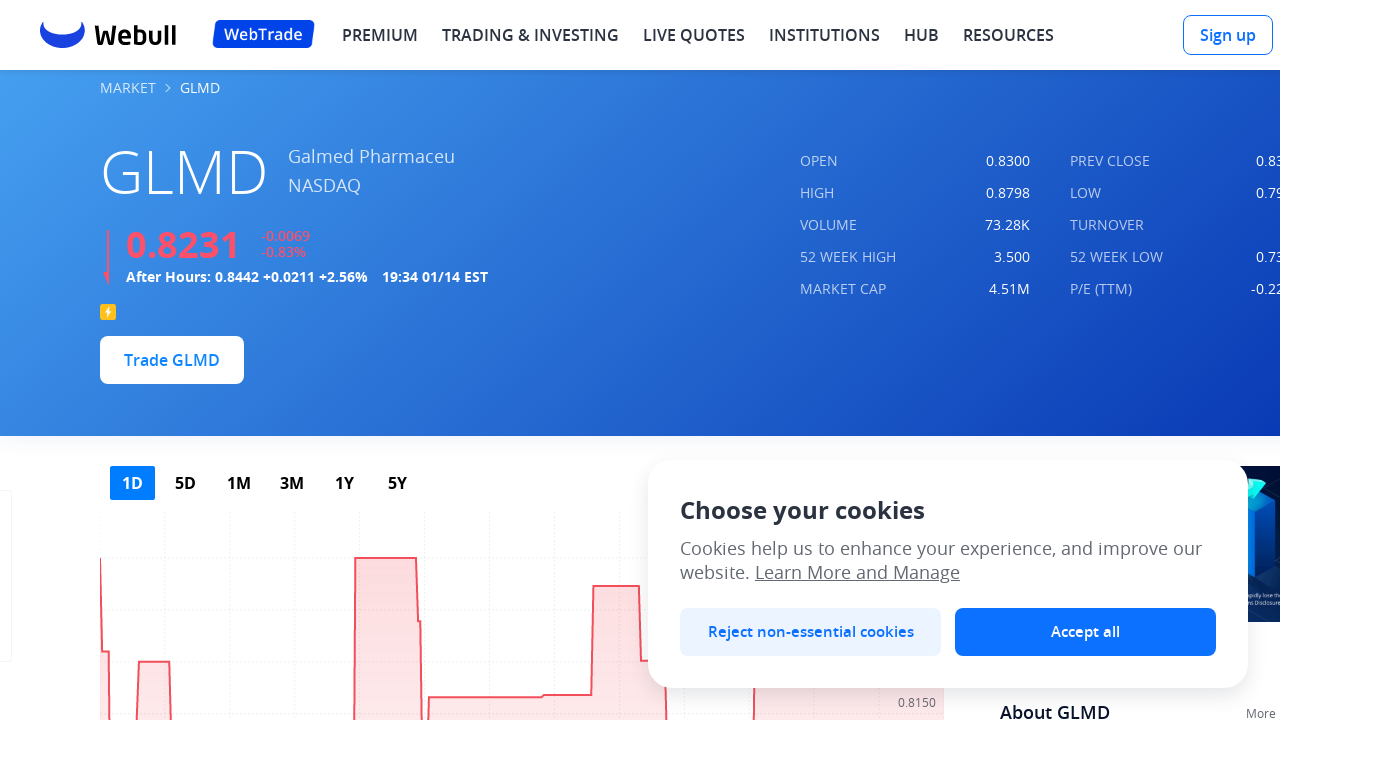

--- FILE ---
content_type: text/javascript; charset=utf-8
request_url: https://wbstatic.webullfintech.com/v1/webull-us-g/protobufjs.99cb4df998cbf7bcf1f3.js
body_size: 6661
content:
var protobufjs_99cb4df998cbf7bcf1f3=function(t){var r={};function e(n){if(r[n])return r[n].exports;var i=r[n]={i:n,l:!1,exports:{}};return t[n].call(i.exports,i,i.exports,e),i.l=!0,i.exports}return e.m=t,e.c=r,e.d=function(t,r,n){e.o(t,r)||Object.defineProperty(t,r,{enumerable:!0,get:n})},e.r=function(t){"u">typeof Symbol&&Symbol.toStringTag&&Object.defineProperty(t,Symbol.toStringTag,{value:"Module"}),Object.defineProperty(t,"__esModule",{value:!0})},e.t=function(t,r){if(1&r&&(t=e(t)),8&r||4&r&&"object"==typeof t&&t&&t.__esModule)return t;var n=Object.create(null);if(e.r(n),Object.defineProperty(n,"default",{enumerable:!0,value:t}),2&r&&"string"!=typeof t)for(var i in t)e.d(n,i,(function(r){return t[r]}).bind(null,i));return n},e.n=function(t){var r=t&&t.__esModule?function(){return t.default}:function(){return t};return e.d(r,"a",r),r},e.o=function(t,r){return Object.prototype.hasOwnProperty.call(t,r)},e.p="",e(e.s=3)}([function(t,r,e){"use strict";(function(t){var n=r;function i(t,r,e){for(var n=Object.keys(r),i=0;i<n.length;++i)void 0!==t[n[i]]&&e||(t[n[i]]=r[n[i]]);return t}function o(t){function r(t,e){if(!(this instanceof r))return new r(t,e);Object.defineProperty(this,"message",{get:function(){return t}}),Error.captureStackTrace?Error.captureStackTrace(this,r):Object.defineProperty(this,"stack",{value:Error().stack||""}),e&&i(this,e)}return(r.prototype=Object.create(Error.prototype)).constructor=r,Object.defineProperty(r.prototype,"name",{get:function(){return t}}),r.prototype.toString=function(){return this.name+": "+this.message},r}n.asPromise=e(7),n.base64=e(8),n.EventEmitter=e(9),n.float=e(10),n.inquire=e(11),n.utf8=e(12),n.pool=e(13),n.LongBits=e(14),n.isNode=!!(void 0!==t&&t&&t.process&&t.process.versions&&t.process.versions.node),n.global=n.isNode&&t||"u">typeof window&&window||"u">typeof self&&self||this,n.emptyArray=Object.freeze?Object.freeze([]):[],n.emptyObject=Object.freeze?Object.freeze({}):{},n.isInteger=Number.isInteger||function(t){return"number"==typeof t&&isFinite(t)&&Math.floor(t)===t},n.isString=function(t){return"string"==typeof t||t instanceof String},n.isObject=function(t){return t&&"object"==typeof t},n.isset=n.isSet=function(t,r){var e=t[r];return!!(null!=e&&t.hasOwnProperty(r))&&("object"!=typeof e||(Array.isArray(e)?e.length:Object.keys(e).length)>0)},n.Buffer=function(){try{var t=n.inquire("buffer").Buffer;return t.prototype.utf8Write?t:null}catch(t){return null}}(),n._Buffer_from=null,n._Buffer_allocUnsafe=null,n.newBuffer=function(t){return"number"==typeof t?n.Buffer?n._Buffer_allocUnsafe(t):new n.Array(t):n.Buffer?n._Buffer_from(t):"u"<typeof Uint8Array?t:new Uint8Array(t)},n.Array="u">typeof Uint8Array?Uint8Array:Array,n.Long=n.global.dcodeIO&&n.global.dcodeIO.Long||n.global.Long||n.inquire("long"),n.key2Re=/^true|false|0|1$/,n.key32Re=/^-?(?:0|[1-9][0-9]*)$/,n.key64Re=/^(?:[\\x00-\\xff]{8}|-?(?:0|[1-9][0-9]*))$/,n.longToHash=function(t){return t?n.LongBits.from(t).toHash():n.LongBits.zeroHash},n.longFromHash=function(t,r){var e=n.LongBits.fromHash(t);return n.Long?n.Long.fromBits(e.lo,e.hi,r):e.toNumber(!!r)},n.merge=i,n.lcFirst=function(t){return t.charAt(0).toLowerCase()+t.substring(1)},n.newError=o,n.ProtocolError=o("ProtocolError"),n.oneOfGetter=function(t){for(var r={},e=0;e<t.length;++e)r[t[e]]=1;return function(){for(var t=Object.keys(this),e=t.length-1;e>-1;--e)if(1===r[t[e]]&&void 0!==this[t[e]]&&null!==this[t[e]])return t[e]}},n.oneOfSetter=function(t){return function(r){for(var e=0;e<t.length;++e)t[e]!==r&&delete this[t[e]]}},n.toJSONOptions={longs:String,enums:String,bytes:String,json:!0},n._configure=function(){var t=n.Buffer;if(!t){n._Buffer_from=n._Buffer_allocUnsafe=null;return}n._Buffer_from=t.from!==Uint8Array.from&&t.from||function(r,e){return new t(r,e)},n._Buffer_allocUnsafe=t.allocUnsafe||function(r){return new t(r)}}}).call(this,e(6))},function(t,r,e){"use strict";t.exports=l;var n,i=e(0),o=i.LongBits,s=i.base64,u=i.utf8;function f(t,r,e){this.fn=t,this.len=r,this.next=void 0,this.val=e}function h(){}function c(t){this.head=t.head,this.tail=t.tail,this.len=t.len,this.next=t.states}function l(){this.len=0,this.head=new f(h,0,0),this.tail=this.head,this.states=null}var a=function(){return i.Buffer?function(){return(l.create=function(){return new n})()}:function(){return new l}};function p(t,r,e){r[e]=255&t}function y(t,r,e){for(;t>127;)r[e++]=127&t|128,t>>>=7;r[e]=t}function b(t,r){this.len=t,this.next=void 0,this.val=r}function d(t,r,e){for(;t.hi;)r[e++]=127&t.lo|128,t.lo=(t.lo>>>7|t.hi<<25)>>>0,t.hi>>>=7;for(;t.lo>127;)r[e++]=127&t.lo|128,t.lo=t.lo>>>7;r[e++]=t.lo}function g(t,r,e){r[e]=255&t,r[e+1]=t>>>8&255,r[e+2]=t>>>16&255,r[e+3]=t>>>24}l.create=a(),l.alloc=function(t){return new i.Array(t)},i.Array!==Array&&(l.alloc=i.pool(l.alloc,i.Array.prototype.subarray)),l.prototype._push=function(t,r,e){return this.tail=this.tail.next=new f(t,r,e),this.len+=r,this},b.prototype=Object.create(f.prototype),b.prototype.fn=y,l.prototype.uint32=function(t){return this.len+=(this.tail=this.tail.next=new b((t>>>=0)<128?1:t<16384?2:t<2097152?3:t<0x10000000?4:5,t)).len,this},l.prototype.int32=function(t){return t<0?this._push(d,10,o.fromNumber(t)):this.uint32(t)},l.prototype.sint32=function(t){return this.uint32((t<<1^t>>31)>>>0)},l.prototype.uint64=function(t){var r=o.from(t);return this._push(d,r.length(),r)},l.prototype.int64=l.prototype.uint64,l.prototype.sint64=function(t){var r=o.from(t).zzEncode();return this._push(d,r.length(),r)},l.prototype.bool=function(t){return this._push(p,1,+!!t)},l.prototype.fixed32=function(t){return this._push(g,4,t>>>0)},l.prototype.sfixed32=l.prototype.fixed32,l.prototype.fixed64=function(t){var r=o.from(t);return this._push(g,4,r.lo)._push(g,4,r.hi)},l.prototype.sfixed64=l.prototype.fixed64,l.prototype.float=function(t){return this._push(i.float.writeFloatLE,4,t)},l.prototype.double=function(t){return this._push(i.float.writeDoubleLE,8,t)};var v=i.Array.prototype.set?function(t,r,e){r.set(t,e)}:function(t,r,e){for(var n=0;n<t.length;++n)r[e+n]=t[n]};l.prototype.bytes=function(t){var r=t.length>>>0;if(!r)return this._push(p,1,0);if(i.isString(t)){var e=l.alloc(r=s.length(t));s.decode(t,e,0),t=e}return this.uint32(r)._push(v,r,t)},l.prototype.string=function(t){var r=u.length(t);return r?this.uint32(r)._push(u.write,r,t):this._push(p,1,0)},l.prototype.fork=function(){return this.states=new c(this),this.head=this.tail=new f(h,0,0),this.len=0,this},l.prototype.reset=function(){return this.states?(this.head=this.states.head,this.tail=this.states.tail,this.len=this.states.len,this.states=this.states.next):(this.head=this.tail=new f(h,0,0),this.len=0),this},l.prototype.ldelim=function(){var t=this.head,r=this.tail,e=this.len;return this.reset().uint32(e),e&&(this.tail.next=t.next,this.tail=r,this.len+=e),this},l.prototype.finish=function(){for(var t=this.head.next,r=this.constructor.alloc(this.len),e=0;t;)t.fn(t.val,r,e),e+=t.len,t=t.next;return r},l._configure=function(t){n=t,l.create=a(),n._configure()}},function(t,r,e){"use strict";t.exports=f;var n,i=e(0),o=i.LongBits,s=i.utf8;function u(t,r){return RangeError("index out of range: "+t.pos+" + "+(r||1)+" > "+t.len)}function f(t){this.buf=t,this.pos=0,this.len=t.length}var h="u">typeof Uint8Array?function(t){if(t instanceof Uint8Array||Array.isArray(t))return new f(t);throw Error("illegal buffer")}:function(t){if(Array.isArray(t))return new f(t);throw Error("illegal buffer")},c=function(){return i.Buffer?function(t){return(f.create=function(t){return i.Buffer.isBuffer(t)?new n(t):h(t)})(t)}:h};function l(){var t=new o(0,0),r=0;if(this.len-this.pos>4){for(;r<4;++r)if(t.lo=(t.lo|(127&this.buf[this.pos])<<7*r)>>>0,this.buf[this.pos++]<128)return t;if(t.lo=(t.lo|(127&this.buf[this.pos])<<28)>>>0,t.hi=(t.hi|(127&this.buf[this.pos])>>4)>>>0,this.buf[this.pos++]<128)return t;r=0}else{for(;r<3;++r){if(this.pos>=this.len)throw u(this);if(t.lo=(t.lo|(127&this.buf[this.pos])<<7*r)>>>0,this.buf[this.pos++]<128)return t}return t.lo=(t.lo|(127&this.buf[this.pos++])<<7*r)>>>0,t}if(this.len-this.pos>4){for(;r<5;++r)if(t.hi=(t.hi|(127&this.buf[this.pos])<<7*r+3)>>>0,this.buf[this.pos++]<128)return t}else for(;r<5;++r){if(this.pos>=this.len)throw u(this);if(t.hi=(t.hi|(127&this.buf[this.pos])<<7*r+3)>>>0,this.buf[this.pos++]<128)return t}throw Error("invalid varint encoding")}function a(t,r){return(t[r-4]|t[r-3]<<8|t[r-2]<<16|t[r-1]<<24)>>>0}function p(){if(this.pos+8>this.len)throw u(this,8);return new o(a(this.buf,this.pos+=4),a(this.buf,this.pos+=4))}f.create=c(),f.prototype._slice=i.Array.prototype.subarray||i.Array.prototype.slice,f.prototype.uint32=function(){var t=0xffffffff;return function(){if(t=(127&this.buf[this.pos])>>>0,this.buf[this.pos++]<128||(t=(t|(127&this.buf[this.pos])<<7)>>>0,this.buf[this.pos++]<128)||(t=(t|(127&this.buf[this.pos])<<14)>>>0,this.buf[this.pos++]<128)||(t=(t|(127&this.buf[this.pos])<<21)>>>0,this.buf[this.pos++]<128)||(t=(t|(15&this.buf[this.pos])<<28)>>>0,this.buf[this.pos++]<128))return t;if((this.pos+=5)>this.len)throw this.pos=this.len,u(this,10);return t}}(),f.prototype.int32=function(){return 0|this.uint32()},f.prototype.sint32=function(){var t=this.uint32();return t>>>1^-(1&t)},f.prototype.bool=function(){return 0!==this.uint32()},f.prototype.fixed32=function(){if(this.pos+4>this.len)throw u(this,4);return a(this.buf,this.pos+=4)},f.prototype.sfixed32=function(){if(this.pos+4>this.len)throw u(this,4);return 0|a(this.buf,this.pos+=4)},f.prototype.float=function(){if(this.pos+4>this.len)throw u(this,4);var t=i.float.readFloatLE(this.buf,this.pos);return this.pos+=4,t},f.prototype.double=function(){if(this.pos+8>this.len)throw u(this,4);var t=i.float.readDoubleLE(this.buf,this.pos);return this.pos+=8,t},f.prototype.bytes=function(){var t=this.uint32(),r=this.pos,e=this.pos+t;if(e>this.len)throw u(this,t);return(this.pos+=t,Array.isArray(this.buf))?this.buf.slice(r,e):r===e?new this.buf.constructor(0):this._slice.call(this.buf,r,e)},f.prototype.string=function(){var t=this.bytes();return s.read(t,0,t.length)},f.prototype.skip=function(t){if("number"==typeof t){if(this.pos+t>this.len)throw u(this,t);this.pos+=t}else do if(this.pos>=this.len)throw u(this);while(128&this.buf[this.pos++]);return this},f.prototype.skipType=function(t){switch(t){case 0:this.skip();break;case 1:this.skip(8);break;case 2:this.skip(this.uint32());break;case 3:for(;4!=(t=7&this.uint32());)this.skipType(t);break;case 5:this.skip(4);break;default:throw Error("invalid wire type "+t+" at offset "+this.pos)}return this},f._configure=function(t){n=t,f.create=c(),n._configure();var r=i.Long?"toLong":"toNumber";i.merge(f.prototype,{int64:function(){return l.call(this)[r](!1)},uint64:function(){return l.call(this)[r](!0)},sint64:function(){return l.call(this).zzDecode()[r](!1)},fixed64:function(){return p.call(this)[r](!0)},sfixed64:function(){return p.call(this)[r](!1)}})}},function(t,r,e){t.exports=e},function(t,r,e){"use strict";t.exports=e(5)},function(t,r,e){"use strict";var n=r;function i(){n.util._configure(),n.Writer._configure(n.BufferWriter),n.Reader._configure(n.BufferReader)}n.build="minimal",n.Writer=e(1),n.BufferWriter=e(15),n.Reader=e(2),n.BufferReader=e(16),n.util=e(0),n.rpc=e(17),n.roots=e(19),n.configure=i,i()},function(t,r){var e;e=function(){return this}();try{e=e||Function("return this")()}catch(t){"object"==typeof window&&(e=window)}t.exports=e},function(t,r,e){"use strict";t.exports=function t(t,r){for(var e=Array(arguments.length-1),n=0,i=2,o=!0;i<arguments.length;)e[n++]=arguments[i++];return new Promise(function(i,s){e[n]=function(t){if(o)if(o=!1,t)s(t);else{for(var r=Array(arguments.length-1),e=0;e<r.length;)r[e++]=arguments[e];i.apply(null,r)}};try{t.apply(r||null,e)}catch(t){o&&(o=!1,s(t))}})}},function(t,r,e){"use strict";var n=r;n.length=function(t){var r=t.length;if(!r)return 0;for(var e=0;--r%4>1&&"="===t.charAt(r);)++e;return Math.ceil(3*t.length)/4-e};for(var i=Array(64),o=Array(123),s=0;s<64;)o[i[s]=s<26?s+65:s<52?s+71:s<62?s-4:s-59|43]=s++;n.encode=function(t,r,e){for(var n,o=null,s=[],u=0,f=0;r<e;){var h=t[r++];switch(f){case 0:s[u++]=i[h>>2],n=(3&h)<<4,f=1;break;case 1:s[u++]=i[n|h>>4],n=(15&h)<<2,f=2;break;case 2:s[u++]=i[n|h>>6],s[u++]=i[63&h],f=0}u>8191&&((o||(o=[])).push(String.fromCharCode.apply(String,s)),u=0)}return(f&&(s[u++]=i[n],s[u++]=61,1===f&&(s[u++]=61)),o)?(u&&o.push(String.fromCharCode.apply(String,s.slice(0,u))),o.join("")):String.fromCharCode.apply(String,s.slice(0,u))};var u="invalid encoding";n.decode=function(t,r,e){for(var n,i=e,s=0,f=0;f<t.length;){var h=t.charCodeAt(f++);if(61===h&&s>1)break;if(void 0===(h=o[h]))throw Error(u);switch(s){case 0:n=h,s=1;break;case 1:r[e++]=n<<2|(48&h)>>4,n=h,s=2;break;case 2:r[e++]=(15&n)<<4|(60&h)>>2,n=h,s=3;break;case 3:r[e++]=(3&n)<<6|h,s=0}}if(1===s)throw Error(u);return e-i},n.test=function(t){return/^(?:[A-Za-z0-9+/]{4})*(?:[A-Za-z0-9+/]{2}==|[A-Za-z0-9+/]{3}=)?$/.test(t)}},function(t,r,e){"use strict";function n(){this._listeners={}}t.exports=n,n.prototype.on=function(t,r,e){return(this._listeners[t]||(this._listeners[t]=[])).push({fn:r,ctx:e||this}),this},n.prototype.off=function(t,r){if(void 0===t)this._listeners={};else if(void 0===r)this._listeners[t]=[];else for(var e=this._listeners[t],n=0;n<e.length;)e[n].fn===r?e.splice(n,1):++n;return this},n.prototype.emit=function(t){var r=this._listeners[t];if(r){for(var e=[],n=1;n<arguments.length;)e.push(arguments[n++]);for(n=0;n<r.length;)r[n].fn.apply(r[n++].ctx,e)}return this}},function(t,r,e){"use strict";function n(t){return"u">typeof Float32Array?!function(){var r=new Float32Array([-0]),e=new Uint8Array(r.buffer),n=128===e[3];function i(t,n,i){r[0]=t,n[i]=e[0],n[i+1]=e[1],n[i+2]=e[2],n[i+3]=e[3]}function o(t,n,i){r[0]=t,n[i]=e[3],n[i+1]=e[2],n[i+2]=e[1],n[i+3]=e[0]}function s(t,n){return e[0]=t[n],e[1]=t[n+1],e[2]=t[n+2],e[3]=t[n+3],r[0]}function u(t,n){return e[3]=t[n],e[2]=t[n+1],e[1]=t[n+2],e[0]=t[n+3],r[0]}t.writeFloatLE=n?i:o,t.writeFloatBE=n?o:i,t.readFloatLE=n?s:u,t.readFloatBE=n?u:s}():!function(){function r(t,r,e,n){var i=+(r<0);if(i&&(r=-r),0===r)t(1/r>0?0:0x80000000,e,n);else if(isNaN(r))t(0x7fc00000,e,n);else if(r>34028234663852886e22)t((i<<31|0x7f800000)>>>0,e,n);else if(r<11754943508222875e-54)t((i<<31|Math.round(r/1401298464324817e-60))>>>0,e,n);else{var o=Math.floor(Math.log(r)/Math.LN2),s=8388607&Math.round(r*Math.pow(2,-o)*8388608);t((i<<31|o+127<<23|s)>>>0,e,n)}}function e(t,r,e){var n=t(r,e),i=(n>>31)*2+1,o=n>>>23&255,s=8388607&n;return 255===o?s?NaN:1/0*i:0===o?1401298464324817e-60*i*s:i*Math.pow(2,o-150)*(s+8388608)}t.writeFloatLE=r.bind(null,i),t.writeFloatBE=r.bind(null,o),t.readFloatLE=e.bind(null,s),t.readFloatBE=e.bind(null,u)}(),"u">typeof Float64Array?!function(){var r=new Float64Array([-0]),e=new Uint8Array(r.buffer),n=128===e[7];function i(t,n,i){r[0]=t,n[i]=e[0],n[i+1]=e[1],n[i+2]=e[2],n[i+3]=e[3],n[i+4]=e[4],n[i+5]=e[5],n[i+6]=e[6],n[i+7]=e[7]}function o(t,n,i){r[0]=t,n[i]=e[7],n[i+1]=e[6],n[i+2]=e[5],n[i+3]=e[4],n[i+4]=e[3],n[i+5]=e[2],n[i+6]=e[1],n[i+7]=e[0]}function s(t,n){return e[0]=t[n],e[1]=t[n+1],e[2]=t[n+2],e[3]=t[n+3],e[4]=t[n+4],e[5]=t[n+5],e[6]=t[n+6],e[7]=t[n+7],r[0]}function u(t,n){return e[7]=t[n],e[6]=t[n+1],e[5]=t[n+2],e[4]=t[n+3],e[3]=t[n+4],e[2]=t[n+5],e[1]=t[n+6],e[0]=t[n+7],r[0]}t.writeDoubleLE=n?i:o,t.writeDoubleBE=n?o:i,t.readDoubleLE=n?s:u,t.readDoubleBE=n?u:s}():!function(){function r(t,r,e,n,i,o){var s,u=+(n<0);if(u&&(n=-n),0===n)t(0,i,o+r),t(1/n>0?0:0x80000000,i,o+e);else if(isNaN(n))t(0,i,o+r),t(0x7ff80000,i,o+e);else if(n>17976931348623157e292)t(0,i,o+r),t((u<<31|0x7ff00000)>>>0,i,o+e);else if(n<22250738585072014e-324)t((s=n/5e-324)>>>0,i,o+r),t((u<<31|s/0x100000000)>>>0,i,o+e);else{var f=Math.floor(Math.log(n)/Math.LN2);1024===f&&(f=1023),t(0x10000000000000*(s=n*Math.pow(2,-f))>>>0,i,o+r),t((u<<31|f+1023<<20|1048576*s&1048575)>>>0,i,o+e)}}function e(t,r,e,n,i){var o=t(n,i+r),s=t(n,i+e),u=(s>>31)*2+1,f=s>>>20&2047,h=0x100000000*(1048575&s)+o;return 2047===f?h?NaN:1/0*u:0===f?5e-324*u*h:u*Math.pow(2,f-1075)*(h+0x10000000000000)}t.writeDoubleLE=r.bind(null,i,0,4),t.writeDoubleBE=r.bind(null,o,4,0),t.readDoubleLE=e.bind(null,s,0,4),t.readDoubleBE=e.bind(null,u,4,0)}(),t}function i(t,r,e){r[e]=255&t,r[e+1]=t>>>8&255,r[e+2]=t>>>16&255,r[e+3]=t>>>24}function o(t,r,e){r[e]=t>>>24,r[e+1]=t>>>16&255,r[e+2]=t>>>8&255,r[e+3]=255&t}function s(t,r){return(t[r]|t[r+1]<<8|t[r+2]<<16|t[r+3]<<24)>>>0}function u(t,r){return(t[r]<<24|t[r+1]<<16|t[r+2]<<8|t[r+3])>>>0}t.exports=n(n)},function(module,exports,__webpack_require__){"use strict";function inquire(moduleName){try{var mod=eval("quire".replace(/^/,"re"))(moduleName);if(mod&&(mod.length||Object.keys(mod).length))return mod}catch(e){}return null}module.exports=inquire},function(t,r,e){"use strict";var n=r;n.length=function(t){for(var r=0,e=0,n=0;n<t.length;++n)(e=t.charCodeAt(n))<128?r+=1:e<2048?r+=2:(64512&e)==55296&&(64512&t.charCodeAt(n+1))==56320?(++n,r+=4):r+=3;return r},n.read=function(t,r,e){if(e-r<1)return"";for(var n,i=null,o=[],s=0;r<e;)(n=t[r++])<128?o[s++]=n:n>191&&n<224?o[s++]=(31&n)<<6|63&t[r++]:n>239&&n<365?(n=((7&n)<<18|(63&t[r++])<<12|(63&t[r++])<<6|63&t[r++])-65536,o[s++]=55296+(n>>10),o[s++]=56320+(1023&n)):o[s++]=(15&n)<<12|(63&t[r++])<<6|63&t[r++],s>8191&&((i||(i=[])).push(String.fromCharCode.apply(String,o)),s=0);return i?(s&&i.push(String.fromCharCode.apply(String,o.slice(0,s))),i.join("")):String.fromCharCode.apply(String,o.slice(0,s))},n.write=function(t,r,e){for(var n,i,o=e,s=0;s<t.length;++s)(n=t.charCodeAt(s))<128?r[e++]=n:(n<2048?r[e++]=n>>6|192:((64512&n)==55296&&(64512&(i=t.charCodeAt(s+1)))==56320?(n=65536+((1023&n)<<10)+(1023&i),++s,r[e++]=n>>18|240,r[e++]=n>>12&63|128):r[e++]=n>>12|224,r[e++]=n>>6&63|128),r[e++]=63&n|128);return e-o}},function(t,r,e){"use strict";t.exports=function t(t,r,e){var n=e||8192,i=n>>>1,o=null,s=n;return function(e){if(e<1||e>i)return t(e);s+e>n&&(o=t(n),s=0);var u=r.call(o,s,s+=e);return 7&s&&(s=(7|s)+1),u}}},function(t,r,e){"use strict";t.exports=i;var n=e(0);function i(t,r){this.lo=t>>>0,this.hi=r>>>0}var o=i.zero=new i(0,0);o.toNumber=function(){return 0},o.zzEncode=o.zzDecode=function(){return this},o.length=function(){return 1};var s=i.zeroHash="\0\0\0\0\0\0\0\0";i.fromNumber=function(t){if(0===t)return o;var r=t<0;r&&(t=-t);var e=t>>>0,n=(t-e)/0x100000000>>>0;return r&&(n=~n>>>0,e=~e>>>0,++e>0xffffffff&&(e=0,++n>0xffffffff&&(n=0))),new i(e,n)},i.from=function(t){if("number"==typeof t)return i.fromNumber(t);if(n.isString(t))if(!n.Long)return i.fromNumber(parseInt(t,10));else t=n.Long.fromString(t);return t.low||t.high?new i(t.low>>>0,t.high>>>0):o},i.prototype.toNumber=function(t){if(!t&&this.hi>>>31){var r=~this.lo+1>>>0,e=~this.hi>>>0;return r||(e=e+1>>>0),-(r+0x100000000*e)}return this.lo+0x100000000*this.hi},i.prototype.toLong=function(t){return n.Long?new n.Long(0|this.lo,0|this.hi,!!t):{low:0|this.lo,high:0|this.hi,unsigned:!!t}};var u=String.prototype.charCodeAt;i.fromHash=function(t){return t===s?o:new i((u.call(t,0)|u.call(t,1)<<8|u.call(t,2)<<16|u.call(t,3)<<24)>>>0,(u.call(t,4)|u.call(t,5)<<8|u.call(t,6)<<16|u.call(t,7)<<24)>>>0)},i.prototype.toHash=function(){return String.fromCharCode(255&this.lo,this.lo>>>8&255,this.lo>>>16&255,this.lo>>>24,255&this.hi,this.hi>>>8&255,this.hi>>>16&255,this.hi>>>24)},i.prototype.zzEncode=function(){var t=this.hi>>31;return this.hi=((this.hi<<1|this.lo>>>31)^t)>>>0,this.lo=(this.lo<<1^t)>>>0,this},i.prototype.zzDecode=function(){var t=-(1&this.lo);return this.lo=((this.lo>>>1|this.hi<<31)^t)>>>0,this.hi=(this.hi>>>1^t)>>>0,this},i.prototype.length=function(){var t=this.lo,r=(this.lo>>>28|this.hi<<4)>>>0,e=this.hi>>>24;return 0===e?0===r?t<16384?t<128?1:2:t<2097152?3:4:r<16384?r<128?5:6:r<2097152?7:8:e<128?9:10}},function(t,r,e){"use strict";t.exports=o;var n=e(1);(o.prototype=Object.create(n.prototype)).constructor=o;var i=e(0);function o(){n.call(this)}function s(t,r,e){t.length<40?i.utf8.write(t,r,e):r.utf8Write?r.utf8Write(t,e):r.write(t,e)}o._configure=function(){o.alloc=i._Buffer_allocUnsafe,o.writeBytesBuffer=i.Buffer&&i.Buffer.prototype instanceof Uint8Array&&"set"===i.Buffer.prototype.set.name?function(t,r,e){r.set(t,e)}:function(t,r,e){if(t.copy)t.copy(r,e,0,t.length);else for(var n=0;n<t.length;)r[e++]=t[n++]}},o.prototype.bytes=function(t){i.isString(t)&&(t=i._Buffer_from(t,"base64"));var r=t.length>>>0;return this.uint32(r),r&&this._push(o.writeBytesBuffer,r,t),this},o.prototype.string=function(t){var r=i.Buffer.byteLength(t);return this.uint32(r),r&&this._push(s,r,t),this},o._configure()},function(t,r,e){"use strict";t.exports=o;var n=e(2);(o.prototype=Object.create(n.prototype)).constructor=o;var i=e(0);function o(t){n.call(this,t)}o._configure=function(){i.Buffer&&(o.prototype._slice=i.Buffer.prototype.slice)},o.prototype.string=function(){var t=this.uint32();return this.buf.utf8Slice?this.buf.utf8Slice(this.pos,this.pos=Math.min(this.pos+t,this.len)):this.buf.toString("utf-8",this.pos,this.pos=Math.min(this.pos+t,this.len))},o._configure()},function(t,r,e){"use strict";r.Service=e(18)},function(t,r,e){"use strict";t.exports=i;var n=e(0);function i(t,r,e){if("function"!=typeof t)throw TypeError("rpcImpl must be a function");n.EventEmitter.call(this),this.rpcImpl=t,this.requestDelimited=!!r,this.responseDelimited=!!e}(i.prototype=Object.create(n.EventEmitter.prototype)).constructor=i,i.prototype.rpcCall=function t(r,e,i,o,s){if(!o)throw TypeError("request must be specified");var u=this;if(!s)return n.asPromise(t,u,r,e,i,o);if(!u.rpcImpl)return void setTimeout(function(){s(Error("already ended"))},0);try{return u.rpcImpl(r,e[u.requestDelimited?"encodeDelimited":"encode"](o).finish(),function(t,e){if(t)return u.emit("error",t,r),s(t);if(null===e)return void u.end(!0);if(!(e instanceof i))try{e=i[u.responseDelimited?"decodeDelimited":"decode"](e)}catch(t){return u.emit("error",t,r),s(t)}return u.emit("data",e,r),s(null,e)})}catch(t){u.emit("error",t,r),setTimeout(function(){s(t)},0);return}},i.prototype.end=function(t){return this.rpcImpl&&(t||this.rpcImpl(null,null,null),this.rpcImpl=null,this.emit("end").off()),this}},function(t,r,e){"use strict";t.exports={}}]);

--- FILE ---
content_type: text/javascript; charset=utf-8
request_url: https://wbstatic.webullfintech.com/v1/webull-us-g/16.b819b8c1f65e38215fae.js
body_size: 2295
content:
(window.webpackJsonp=window.webpackJsonp||[]).push([[16],{1694:function(e,t,r){"use strict";r.r(t),r.d(t,"parseKData",function(){return w}),r.d(t,"parseTickerTrendData",function(){return j}),r.d(t,"shiftTimeStamp",function(){return M});var n=r(2),a=r.n(n),o=r(17),i=r.n(o),l=r(120),s=r.n(l),u=r(3),c=r(34),p=r(271),d=r(597),f=r(35);function m(e,t){var r=Object.keys(e);if(Object.getOwnPropertySymbols){var n=Object.getOwnPropertySymbols(e);t&&(n=n.filter(function(t){return Object.getOwnPropertyDescriptor(e,t).enumerable})),r.push.apply(r,n)}return r}function v(e){for(var t=1;t<arguments.length;t++){var r=null!=arguments[t]?arguments[t]:{};t%2?m(Object(r),!0).forEach(function(t){a()(e,t,r[t])}):Object.getOwnPropertyDescriptors?Object.defineProperties(e,Object.getOwnPropertyDescriptors(r)):m(Object(r)).forEach(function(t){Object.defineProperty(e,t,Object.getOwnPropertyDescriptor(r,t))})}return e}function h(e,t){(null==t||t>e.length)&&(t=e.length);for(var r=0,n=Array(t);r<t;r++)n[r]=e[r];return n}var b=function(e,t){var r=i()(t.start,3),n=r[0],a=r[1],o=r[2],l=i()(t.end,3),s=l[0],u=l[1],c=l[2],p=e.clone().set("hours",n).set("minutes",a).set("seconds",o).set("millisecond",0),d=e.clone().set("hours",s).set("minutes",u).set("seconds",c).set("millisecond",0);return n<=0&&e.isSameOrAfter(d)&&(p.add(1,"day"),d.add(1,"day")),e.isSameOrAfter(p)&&e.isBefore(d)},g=function(e,t){return Object(u.h)(t,function(t){return b(e,t)})>-1},O=function(e,t){var r,n,a,o,l,p,f,m,v,h,b,O=e.timeZone,y=e.preClose,w=(e.hasMore,e.delayMinutes),j=e.dates,M=e.data;M.length>0&&(M=M.sort(function(e,t){return t.substring(0,10).localeCompare(e.substring(0,10))}));for(var C=j.sort(function(e,t){return e.start.localeCompare(t.start)}).map(function(e){return{start:e.start.split(":").map(Number),end:e.end.split(":").map(Number),avgShow:1===e.avgShow||null}}),S=Object(d.d)(y),D=null,x=r=+y,A=0,P=[],T=t*c.c,z=s.a.tz(Date.now(),O).add(-(void 0===w?0:w),"minutes"),E=null,k=null,I=!1,Z=null,K=null;(0!==M.length||Object(u.u)(n))&&(n=M.pop(),!Object(u.v)(n));){;g(Z=s.a.tz(1e3*(n||"").split(",")[0],O),C)&&(K=Z.valueOf(),C.forEach(function(e){var t=i()(e.start,3),s=t[0],u=t[1],c=t[2],g=i()(e.end,3),O=g[0],y=g[1],w=g[2],j=Z.clone().set("hours",s).set("minutes",u).set("seconds",c).set("millisecond",0),C=Z.clone().set("hours",O).set("minutes",y).set("seconds",w).set("millisecond",0);s<=0&&Z.isSameOrAfter(C)&&(j.add(1,"day"),C.add(1,"day")),E=j.valueOf(),k=C.valueOf(),I||(I=!0,E=K);for(var N=!1;E<=k;){var V=(n||"").split(","),F=i()(V,8),J=F[0];a=void 0===J?"0":J,l=F[1],p=F[2],f=F[3],m=F[4],v=F[5],h=F[6],b=F[7];var B=E;if((o=1e3*a)===E)S=Math.max(S,Object(d.d)(p)),x=Math.max(x,+v),r=+p,D=+b||null,P.push({timestamp:B,date:B,open:+l,close:r,preClose:+v,high:+f,low:+m,volume:+h||null,vwap:D||null}),r=+p,n=M.pop(),A+=1,E+=T;else if(o>E)P.push({timestamp:B,date:B,open:r,close:r,high:r,low:r,preClose:+v,volume:null,vwap:D||null}),A+=1,E+=T;else{if(0!==o){n=M.pop();continue}E<z.valueOf()?(P.push({timestamp:B,date:new Date(B),open:r,close:r,high:r,low:r,preClose:+v,volume:null,vwap:D||null}),A+=1):P.push({timestamp:B,date:new Date(B)}),E+=T}E>k&&E-k!==T&&!N&&(E=k,N=!0)}}))}return{maxValue:x,digitCount:S,data:P,dataSize:A,dateInfo:j,preClose:+y,timeZone:O}},y=function(e,t){var r=e.timeZone,n=e.preClose,a=(e.hasMore,e.delayMinutes,e.dates),o=e.data;e.cleanTime,e.cleanDuration,t&&(o=o.reverse());var l,s=Object(d.d)(n),u=+n,c=[],p=function(e,t){var r="u">typeof Symbol&&e[Symbol.iterator]||e["@@iterator"];if(!r){if(Array.isArray(e)||(r=function(e,t){if(e){if("string"==typeof e)return h(e,void 0);var r=Object.prototype.toString.call(e).slice(8,-1);if("Object"===r&&e.constructor&&(r=e.constructor.name),"Map"===r||"Set"===r)return Array.from(e);if("Arguments"===r||/^(?:Ui|I)nt(?:8|16|32)(?:Clamped)?Array$/.test(r))return h(e,void 0)}}(e))){r&&(e=r);var n=0,a=function(){};return{s:a,n:function(){return n>=e.length?{done:!0}:{done:!1,value:e[n++]}},e:function(e){throw e},f:a}}throw TypeError("Invalid attempt to iterate non-iterable instance.\nIn order to be iterable, non-array objects must have a [Symbol.iterator]() method.")}var o,i=!0,l=!1;return{s:function(){r=r.call(e)},n:function(){var e=r.next();return i=e.done,e},e:function(e){l=!0,o=e},f:function(){try{i||null==r.return||r.return()}finally{if(l)throw o}}}}(o);try{for(p.s();!(l=p.n()).done;){var f=l.value.split(","),m=i()(f,7),v=m[0],b=m[1],g=m[2],O=m[3],y=m[4],w=m[5],j=m[6],M=1e3*Number(v);s=Math.max(s,Object(d.d)(g)),u=Math.max(u,+w),c.push({timestamp:M,date:M,open:+b,close:+g,preClose:+w,high:+O,low:+y,volume:+j||null})}}catch(e){p.e(e)}finally{p.f()}return{maxValue:u,digitCount:s,data:c,dataSize:o.length,dateInfo:a,preClose:+n,timeZone:r}},w=function(e,t){var r=!(arguments.length>2)||void 0===arguments[2]||arguments[2];return e&&e.data&&0!==e.data.length?t===p.a.D1||t===p.a.D5?O(e,t===p.a.D1?1:5):C(y(e,r),t):{data:[],dataSize:0}};function j(e){if(!e)return{data:[]};var t=e.tickerKDatas,r=void 0===t?[]:t;if(r.length<=0)return{data:[]};var n=2,a=0,o=[];return r.forEach(function(e){var t=e.noneKData,r=parseFloat(t.close),i=parseFloat(t.preClose),l=Object(f.b)(e.tradeTime);l&&(o.push({date:l.getTime(),close:r,preClose:i}),n=Math.max(n,Object(d.d)(t.close)),a=Math.max(a,r))}),{data:o.reverse(),digitCount:n,maxValue:a}}var M=function(e){var t=c.c;if(e===d.a.M2)t*=2;else if(e===d.a.M3)t*=3;else{if(e!==d.a.M10)return 0;t*=10}return t},C=function(e,t){var r=M(t),n=[];if(0===r)return e;var a=e.data;if(a.length>0){var o=0;return a.forEach(function(e){var t=e.timestamp/r;if(o!==Math.ceil(t)){var a=Math.ceil(t)*r;n.push(v(v({},e),{},{date:a,timestamp:a})),o=Math.ceil(t)}else{var l=n.slice(-1),s=i()(l,1)[0];s=v(v({},s),{},{open:s.open,close:e.close,preClose:s.preClose,high:Math.max(e.high,s.high),low:Math.min(e.low,s.low),volume:e.volume+s.volume,vwap:(e.vwap*e.volume+s.vwap*s.volume)/(e.volume+s.volume)}),n[n.length-1]=s}}),v(v({},e),{},{data:n,dataSize:n.length})}}}}]);